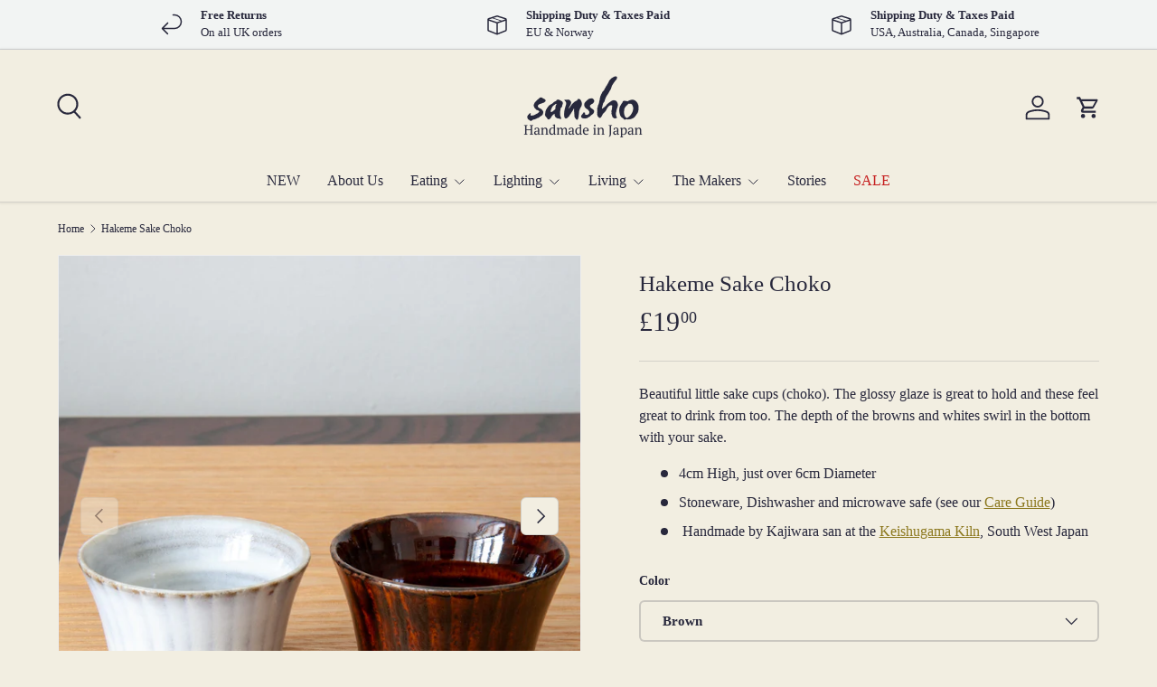

--- FILE ---
content_type: text/javascript
request_url: https://sansho.com/cdn/shop/t/9/assets/speech-search.js?v=106462966657620737681733841167
body_size: -230
content:
function debounce(fn,wait=300){let t;return(...args)=>{clearTimeout(t),t=setTimeout(()=>fn.apply(this,args),wait)}}if(!customElements.get("speech-search-button")){class SpeechSearchButton extends HTMLElement{constructor(){super(),this.recognition=null,this.isListening=!1,this.form=null,this.searchInput=null,this.predictiveSearch=this.closest("predictive-search");const userAgent=window.navigator.userAgent.toLowerCase();"webkitSpeechRecognition"in window&&userAgent.indexOf("chrome")>-1&&window.chrome&&userAgent.indexOf("edg/")===-1?(this.init(),this.bindEvents()):this.predictiveSearch&&this.predictiveSearch.classList.add("speech-search--failed")}bindEvents(){this.recognition.addEventListener("result",debounce(evt=>{if(evt.results){const term=evt.results[0][0].transcript;this.searchInput.value=term,this.searchInput.getAttribute("role")==="combobox"?this.searchInput.dispatchEvent(new Event("input")):this.form.submit()}},300)),this.recognition.addEventListener("audiostart",()=>{this.isListening=!0,this.classList.add("search__speech-listening")}),this.recognition.addEventListener("audioend",()=>{this.isListening=!1,this.classList.remove("search__speech-listening")}),this.addEventListener("click",this.toggleListen),this.addEventListener("keydown",e=>{(e.code==="Space"||e.code==="Enter")&&this.toggleListen(e)})}init(){this.classList.remove("hidden"),this.recognition=new window.webkitSpeechRecognition,this.recognition.continuous=!1,this.recognition.interimResults=!1,this.form=this.closest("form"),this.searchInput=this.form.querySelector(".js-search-input"),this.predictiveSearch&&this.predictiveSearch.classList.add("speech-search--enabled")}toggleListen(evt){evt.preventDefault(),this.isListening?this.recognition.stop():this.recognition.start()}}customElements.define("speech-search-button",SpeechSearchButton)}
//# sourceMappingURL=/cdn/shop/t/9/assets/speech-search.js.map?v=106462966657620737681733841167
